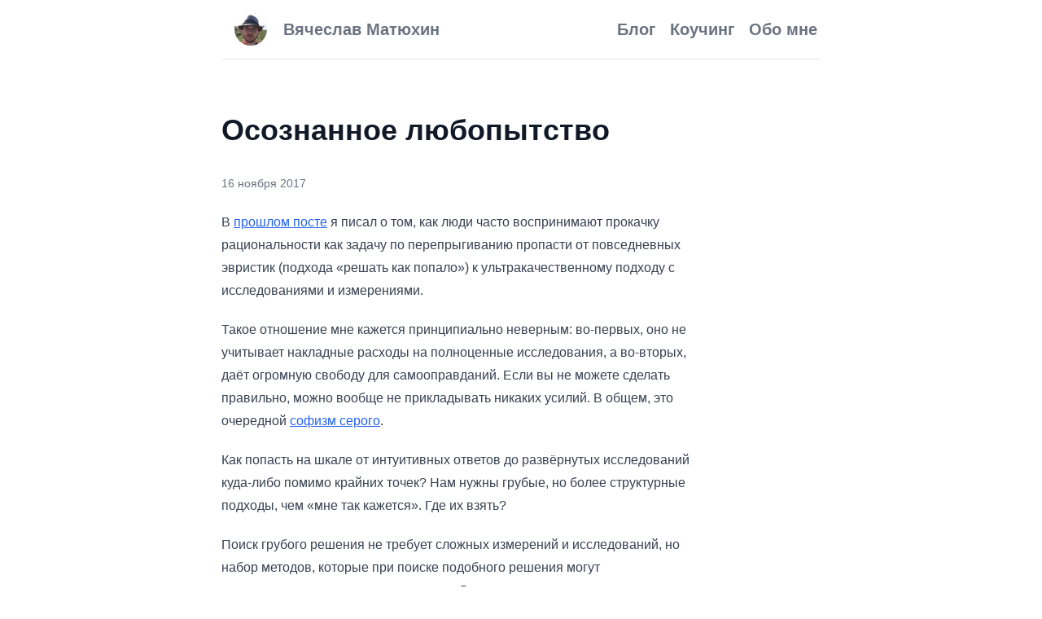

--- FILE ---
content_type: text/html; charset=utf-8
request_url: https://berekuk.ru/blog/intentional-curiosity
body_size: 8818
content:
<!DOCTYPE html><html><head><script async="" src="https://www.googletagmanager.com/gtag/js?id=UA-35747472-4"></script><script>
            window.dataLayer = window.dataLayer || [];
            function gtag(){dataLayer.push(arguments);}
            gtag('js', new Date());
            gtag('config', 'UA-35747472-4', {
              page_path: window.location.pathname,
            });
          </script><meta charSet="utf-8"/><title>Осознанное любопытство | Вячеслав Матюхин</title><meta name="description" content="Вячеслав Матюхин. Прикладная рациональность: блог, коучинг, движение lesswrong.ru."/><meta name="keywords" content="lesswrong, рациональность, кочерга, коучинг"/><meta name="viewport" content="initial-scale=1.0, width=device-width"/><link rel="alternate" type="application/rss+xml" title="RSS" href="/rss.xml"/><link rel="manifest" href="/manifest.json"/><meta name="next-head-count" content="7"/><link rel="preload" href="/_next/static/css/8a82787d6b1abed55bbe.css" as="style"/><link rel="stylesheet" href="/_next/static/css/8a82787d6b1abed55bbe.css" data-n-g=""/><noscript data-n-css=""></noscript><link rel="preload" href="/_next/static/chunks/webpack-189c53927ffd3caf09c3.js" as="script"/><link rel="preload" href="/_next/static/chunks/framework-0441fae7fd130f37dee1.js" as="script"/><link rel="preload" href="/_next/static/chunks/main-ba3a04b9a192180bcfbd.js" as="script"/><link rel="preload" href="/_next/static/chunks/pages/_app-e309154fac720368d3a7.js" as="script"/><link rel="preload" href="/_next/static/chunks/247-2bf01432ffe413d737f9.js" as="script"/><link rel="preload" href="/_next/static/chunks/251-73452c7d624dea7e677a.js" as="script"/><link rel="preload" href="/_next/static/chunks/pages/blog/%5Bslug%5D-88ea5600bccb4a988f87.js" as="script"/></head><body><div id="__next"><div><div class="px-4 max-w-screen-md mx-auto"><header class="flex flex-col max-w-3xl"><div class="flex items-center justify-between"><div class="flex items-center"><a class="block m-4" style="line-height:0" href="/"><div style="overflow:hidden;box-sizing:border-box;display:inline-block;position:relative;width:40px;height:40px"><noscript><img alt="аватарка" srcSet="/_next/image?url=%2Fimages%2Favatar-2013.png&amp;w=48&amp;q=75 1x, /_next/image?url=%2Fimages%2Favatar-2013.png&amp;w=96&amp;q=75 2x" src="/images/avatar-2013.png" decoding="async" style="position:absolute;top:0;left:0;bottom:0;right:0;box-sizing:border-box;padding:0;border:none;margin:auto;display:block;width:0;height:0;min-width:100%;max-width:100%;min-height:100%;max-height:100%" class="rounded-full"/></noscript><img alt="аватарка" src="[data-uri]" decoding="async" class="rounded-full" style="position:absolute;top:0;left:0;bottom:0;right:0;box-sizing:border-box;padding:0;border:none;margin:auto;display:block;width:0;height:0;min-width:100%;max-width:100%;min-height:100%;max-height:100%"/></div></a><a class="block px-1 py-1 text-xs sm:text-xl text-gray-500 font-bold hover:text-black no-underline" href="/">Вячеслав Матюхин</a></div><ul class="flex space-x-2.5"><li><a class="block px-1 py-1 text-xs sm:text-xl text-gray-500 font-bold hover:text-black no-underline" href="/blog">Блог</a></li><li><a class="block px-1 py-1 text-xs sm:text-xl text-gray-500 font-bold hover:text-black no-underline" href="/coaching">Коучинг</a></li><li><a class="block px-1 py-1 text-xs sm:text-xl text-gray-500 font-bold hover:text-black no-underline" href="/about">Обо мне</a></li></ul></div><hr class="h-1 border-gray-200"/></header><div class="py-16"><article class="prose prose-blue"><h1 class="text-xl">Осознанное любопытство</h1><div class="mb-2"><time class="text-gray-500 text-sm" dateTime="2017-11-16">16 ноября 2017</time></div><div><p>В <a href="https://blog.berekuk.ru/2017/11/08/true-scientific-method/">прошлом посте</a> я писал о том, как люди часто воспринимают прокачку рациональности как задачу по перепрыгиванию пропасти от повседневных эвристик (подхода «решать как попало») к ультракачественному подходу с исследованиями и измерениями.</p>
<p>Такое отношение мне кажется принципиально неверным: во-первых, оно не учитывает накладные расходы на полноценные исследования, а во-вторых, даёт огромную свободу для самооправданий. Если вы не можете сделать правильно, можно вообще не прикладывать никаких усилий. В общем, это очередной <a href="https://lesswrong.ru/w/%D0%A1%D0%BE%D1%84%D0%B8%D0%B7%D0%BC_%D1%81%D0%B5%D1%80%D0%BE%D0%B3%D0%BE">софизм серого</a>.</p>
<p>Как попасть на шкале от интуитивных ответов до развёрнутых исследований куда-либо помимо крайних точек? Нам нужны грубые, но более структурные подходы, чем «мне так кажется». Где их взять?</p>
<p>Поиск грубого решения не требует сложных измерений и исследований, но набор методов, которые при поиске подобного решения могут использоваться, совсем не компактен. Даже перечислить отдельные этапы поиска непросто: в зависимости от ситуации бывает необходимо собрать данные, выбрать стратегию сбора данных, извлечь данные из памяти, категоризировать данные, сформулировать гипотезы, перебрать гипотезы и отсортировать по правдоподобности, прикинуть доступные свидетельства, выбрать стратегию сбора данных, прикинуть свидетельства в пользу альтернативных гипотез...</p>
<p>В общем, до методов конструирования приближённых решений мы доберёмся позже, а сегодня хочу написать о том, как вообще <em>заметить</em>, что решение может существовать. Другими словами, о любопытстве.</p>
<p>Что я имею в виду под любопытством? Когнитивный процесс, который толкает вас к тому, чтобы:</p>
<ul>
<li>
<p>Заметить, что вы не можете представить себе растение «перловка», задаться вопросом «а из чего, собственно, делается перловка?», подумать и загуглить (а манка? а кускус?).</p>
</li>
<li>
<p>Сидя на берегу Волги и наблюдая за кораблями, волны от которых доходят до берега, заметить, что, оценив на глаз скорость волны и вооружившись секундомером, вы можете измерить ширину реки.</p>
</li>
<li>
<p>Услышав, что кто-то смог предсказать результат броска шестигранного кубика в 25 случаях из 100, посчитать, насколько это маловероятное событие.</p>
</li>
</ul>
<p>(Все три примера — из моего опыта за последние полгода. Жалею, что ширину Волги описанным методом я так и не померил, моё любопытство застряло на вопросе «какова скорость волны?»).</p>
<p><strong>Любопытство — это намерение выяснить подробности.</strong> Необходимое и достаточное условие для того, чтобы начать искать приближённое решение.</p>
<p>Без готовности проявлять любопытство вы остановитесь либо на самых простых эвристиках («какова ширина Волги? ну... можно загуглить...»), либо на мутном ощущении «я не знаю, это слишком сложно». При отсутствии любопытства вам хочется перевести внимание на что-то другое, а непонятный вопрос обойти и отложить на неопределённый срок.</p>
<p>Что люди делают, когда не проявляют любопытство?</p>
<p><strong>1) Люди говорят «я не знаю»</strong>. Даже если эти слова не сказаны вслух и не подуманы, стоящее за ними когнитивное состояние тянет вас от выбранной темы.</p>
<ul>
<li>
<p>«Надо бы научиться программировать, но непонятно, с чего начать. Не знаю, с чего начать. Ладно, когда-нибудь потом.»</p>
</li>
<li>
<p>«Хочу, чтобы мне подняли зарплату. Но если я поговорю с начальником об этом, не знаю, согласится ли он, как вообще отреагирует, и не будет ли для меня негативных последствий. Эх.»</p>
</li>
<li>
<p>«Не поменять ли дома все лампочки на энергосберегающие? Может, это будет выгодно? Не знаю, надо считать.»</p>
</li>
</ul>
<p><strong>2) Люди говорят «не хочу», имея в виду «не знаю и не хочу думать»</strong>, а не «мне это не интересно».
Технически, конечно, это корректно, интерес как эмоцию человек в этот момент не испытывает, а испытывает нежелание думать. Но у этой эмоции есть вполне конкретная причина (разрешение неопределённости требует когнитивной нагрузки), и эта причина может быть неверна. Человек может переоценивать необходимое количество когнитивных усилий и недооценивать полезность — люди ошибаются в моделировании себя и своих способностей так же, как ошибаются во всём остальном.</p>
<p><strong>3) Люди отступают в поисках абстрактных решений</strong>, которые не помогают с учётом существующих ограничений — всё то, о чём я писал в прошлом посте.</p>
<p><strong>4) И, наконец, люди довольствуются простыми эвристиками</strong>. Эти эвристики могут недотягивать до оптимальной по грубости/полезности модели, а иногда и вообще давать заведомо ошибочный ответ.</p>
<p>(Знаете ли вы, что 2/3 восьмиклассников способны «решить» задачу «В стаде 125 овец и 5 собак. Сколько лет пастуху?»? И что люди способны обосновать свой ответ в <a href="https://ru.wikipedia.org/wiki/%D0%97%D0%B0%D0%B4%D0%B0%D1%87%D0%B0_%D0%B2%D1%8B%D0%B1%D0%BE%D1%80%D0%B0_%D0%A3%D1%8D%D0%B9%D1%81%D0%BE%D0%BD%D0%B0">задаче выбора Уэйсона</a> одинаково убеждённо, независимо от того, верный он или неверный?)</p>
<p>Последний пункт — о том, что Кит Станович называет «<a href="http://lesswrong.com/lw/2ey/a_taxonomy_of_bias_the_cognitive_miser/">serial associative cognition</a>», «последовательным ассоциативным мышлением». В этом режиме вы можете породить правдоподобно звучащую цепочку рассуждений, но эти рассуждения вполне могут оказаться насквозь дырявыми. Способность людей порождать последовательность слов не гарантирует качественность порождаемых слов. Отсутствие пауз в рассуждении на новую тему можно даже считать свидетельством того, что человек <a href="https://lesswrong.ru/w/%D0%9D%D0%B5_%D1%81%D0%BF%D0%B5%D1%88%D0%B8%D1%82%D0%B5_%D0%BF%D1%80%D0%B5%D0%B4%D0%BB%D0%B0%D0%B3%D0%B0%D1%82%D1%8C_%D1%80%D0%B5%D1%88%D0%B5%D0%BD%D0%B8%D1%8F">не проявил достаточно любопытства</a>.</p>
<p>Как начать проявлять любопытство? В первую очередь — научиться <a href="https://agentyduck.blogspot.ru/2014/09/what-its-like-to-notice-things.html">замечать</a>, что вы не проявляете любопытство в ситуации, где оно бы пригодилось. Научиться посредством практики и наблюдений за собой.</p>
<p>Я ожидаю, что описанные примеры проявления и непроявления любопытства всем так или иначе знакомы. Но ещё я ожидаю, что большинство читателей не практиковали навык замечания непроявления любопытства в достаточных количествах.</p>
<p>Так что самое время объяснить, как можно практиковать подобные навыки:</p>
<ol>
<li>
<p>Включите понятия любопытства и нелюбопытства в свой внутренний язык, хотя бы на время. Поприкладывайте их к разным повседневным ситуациям, понаблюдайте за результатами, оцените, каким значением по шкале любопытства отзывается ваш мозг на ту или иную тему.</p>
</li>
<li>
<p>Обдумайте сценарии непроявления любопытства, представьте, как вы себя ощущаете, когда реагируете каждым из перечисленных режимов. Знание, как когнитивный режим ощущается изнутри, позволит вам распознать его в будущем.</p>
</li>
<li>
<p>Попробуйте отрегулировать количество проявляемого любопытства, задавая себе вопросы. Что именно я знаю? Чего я не знаю? Что я могу предположить? Как мне узнать больше? Я часто перебираю возможные вопросы наугад, пока не наткнусь на тот, который меня зацепит, вызовет чувство интереса и позволит начать вгрызаться в задачу.</p>
</li>
</ol>
<p>(Важно: я не предлагаю увеличить количество проявляемого любопытства <em>всем</em> читателям во <em>всех ситуациях</em>! Помните про <a href="http://slatestarcodex.com/2014/03/24/should-you-reverse-any-advice-you-hear/">закон равного и противоположного совета</a>. В каком-нибудь из следующих постов я расскажу подробнее про баланс созерцательного и реализационного настроя, про важность умения переключаться между разными когнитивными режимами и выбирать, какой когнитивный режим вам нужен для решения текущих задач. А пока убедитесь, что вы можете локализовать чувство любопытства, распознать его отсутствие и активировать его при необходимости.)</p>
<p>Как и многие «рациональные» техники, умение смещаться по шкале любопытства — это не какой-то отдельный «особый навык рационалиста», это процесс, который присутствует так или иначе у всех, по многу раз в день. Наиболее интересным мне тут кажется не то, что люди проявляют разное количество любопытства, и даже не то, что люди умеют сознательным усилием его активировать, а вопросы более высокого уровня:</p>
<ol>
<li>
<p>В каких ситуациях вы не проявляете любопытство, а следовало бы?</p>
</li>
<li>
<p>Что будет, если вы попробуете проявлять любопытство ко всему подряд? Сделает ли это вашу жизнь лучше? Поможет ли это вам принимать более разумные решения? Сделает ли это вашу жизнь <em>интереснее</em>?</p>
</li>
<li>
<p>Как подтолкнуть других к проявлению любопытства?</p>
</li>
<li>
<p>Как заметить, что вам надо <em>перестать</em> проявлять любопытство к чему-то?</p>
</li>
<li>
<p>...Можете ли вы придумать другие вопросы для этого списка?</p>
</li>
</ol>
<p>Попробуйте проявить любопытство к этим вопросам сами :) Не останавливайтесь на «не знаю» и на первом ответе, который вам придёт в голову.</p>
</div></article><footer class="text-sm"><hr/><div class="mt-4 flex justify-between"><a href="/blog/true-scientific-method">← <!-- -->Настоящий научный подход</a><a href="/blog/nothing-is-real">Ничего не существует<!-- --> →</a></div></footer><div shortname="berekuk" config="[object Object]" id="disqus_thread"></div></div></div></div></div><script id="__NEXT_DATA__" type="application/json">{"props":{"pageProps":{"html":"\u003cp\u003eВ \u003ca href=\"https://blog.berekuk.ru/2017/11/08/true-scientific-method/\"\u003eпрошлом посте\u003c/a\u003e я писал о том, как люди часто воспринимают прокачку рациональности как задачу по перепрыгиванию пропасти от повседневных эвристик (подхода «решать как попало») к ультракачественному подходу с исследованиями и измерениями.\u003c/p\u003e\n\u003cp\u003eТакое отношение мне кажется принципиально неверным: во-первых, оно не учитывает накладные расходы на полноценные исследования, а во-вторых, даёт огромную свободу для самооправданий. Если вы не можете сделать правильно, можно вообще не прикладывать никаких усилий. В общем, это очередной \u003ca href=\"https://lesswrong.ru/w/%D0%A1%D0%BE%D1%84%D0%B8%D0%B7%D0%BC_%D1%81%D0%B5%D1%80%D0%BE%D0%B3%D0%BE\"\u003eсофизм серого\u003c/a\u003e.\u003c/p\u003e\n\u003cp\u003eКак попасть на шкале от интуитивных ответов до развёрнутых исследований куда-либо помимо крайних точек? Нам нужны грубые, но более структурные подходы, чем «мне так кажется». Где их взять?\u003c/p\u003e\n\u003cp\u003eПоиск грубого решения не требует сложных измерений и исследований, но набор методов, которые при поиске подобного решения могут использоваться, совсем не компактен. Даже перечислить отдельные этапы поиска непросто: в зависимости от ситуации бывает необходимо собрать данные, выбрать стратегию сбора данных, извлечь данные из памяти, категоризировать данные, сформулировать гипотезы, перебрать гипотезы и отсортировать по правдоподобности, прикинуть доступные свидетельства, выбрать стратегию сбора данных, прикинуть свидетельства в пользу альтернативных гипотез...\u003c/p\u003e\n\u003cp\u003eВ общем, до методов конструирования приближённых решений мы доберёмся позже, а сегодня хочу написать о том, как вообще \u003cem\u003eзаметить\u003c/em\u003e, что решение может существовать. Другими словами, о любопытстве.\u003c/p\u003e\n\u003cp\u003eЧто я имею в виду под любопытством? Когнитивный процесс, который толкает вас к тому, чтобы:\u003c/p\u003e\n\u003cul\u003e\n\u003cli\u003e\n\u003cp\u003eЗаметить, что вы не можете представить себе растение «перловка», задаться вопросом «а из чего, собственно, делается перловка?», подумать и загуглить (а манка? а кускус?).\u003c/p\u003e\n\u003c/li\u003e\n\u003cli\u003e\n\u003cp\u003eСидя на берегу Волги и наблюдая за кораблями, волны от которых доходят до берега, заметить, что, оценив на глаз скорость волны и вооружившись секундомером, вы можете измерить ширину реки.\u003c/p\u003e\n\u003c/li\u003e\n\u003cli\u003e\n\u003cp\u003eУслышав, что кто-то смог предсказать результат броска шестигранного кубика в 25 случаях из 100, посчитать, насколько это маловероятное событие.\u003c/p\u003e\n\u003c/li\u003e\n\u003c/ul\u003e\n\u003cp\u003e(Все три примера — из моего опыта за последние полгода. Жалею, что ширину Волги описанным методом я так и не померил, моё любопытство застряло на вопросе «какова скорость волны?»).\u003c/p\u003e\n\u003cp\u003e\u003cstrong\u003eЛюбопытство — это намерение выяснить подробности.\u003c/strong\u003e Необходимое и достаточное условие для того, чтобы начать искать приближённое решение.\u003c/p\u003e\n\u003cp\u003eБез готовности проявлять любопытство вы остановитесь либо на самых простых эвристиках («какова ширина Волги? ну... можно загуглить...»), либо на мутном ощущении «я не знаю, это слишком сложно». При отсутствии любопытства вам хочется перевести внимание на что-то другое, а непонятный вопрос обойти и отложить на неопределённый срок.\u003c/p\u003e\n\u003cp\u003eЧто люди делают, когда не проявляют любопытство?\u003c/p\u003e\n\u003cp\u003e\u003cstrong\u003e1) Люди говорят «я не знаю»\u003c/strong\u003e. Даже если эти слова не сказаны вслух и не подуманы, стоящее за ними когнитивное состояние тянет вас от выбранной темы.\u003c/p\u003e\n\u003cul\u003e\n\u003cli\u003e\n\u003cp\u003e«Надо бы научиться программировать, но непонятно, с чего начать. Не знаю, с чего начать. Ладно, когда-нибудь потом.»\u003c/p\u003e\n\u003c/li\u003e\n\u003cli\u003e\n\u003cp\u003e«Хочу, чтобы мне подняли зарплату. Но если я поговорю с начальником об этом, не знаю, согласится ли он, как вообще отреагирует, и не будет ли для меня негативных последствий. Эх.»\u003c/p\u003e\n\u003c/li\u003e\n\u003cli\u003e\n\u003cp\u003e«Не поменять ли дома все лампочки на энергосберегающие? Может, это будет выгодно? Не знаю, надо считать.»\u003c/p\u003e\n\u003c/li\u003e\n\u003c/ul\u003e\n\u003cp\u003e\u003cstrong\u003e2) Люди говорят «не хочу», имея в виду «не знаю и не хочу думать»\u003c/strong\u003e, а не «мне это не интересно».\nТехнически, конечно, это корректно, интерес как эмоцию человек в этот момент не испытывает, а испытывает нежелание думать. Но у этой эмоции есть вполне конкретная причина (разрешение неопределённости требует когнитивной нагрузки), и эта причина может быть неверна. Человек может переоценивать необходимое количество когнитивных усилий и недооценивать полезность — люди ошибаются в моделировании себя и своих способностей так же, как ошибаются во всём остальном.\u003c/p\u003e\n\u003cp\u003e\u003cstrong\u003e3) Люди отступают в поисках абстрактных решений\u003c/strong\u003e, которые не помогают с учётом существующих ограничений — всё то, о чём я писал в прошлом посте.\u003c/p\u003e\n\u003cp\u003e\u003cstrong\u003e4) И, наконец, люди довольствуются простыми эвристиками\u003c/strong\u003e. Эти эвристики могут недотягивать до оптимальной по грубости/полезности модели, а иногда и вообще давать заведомо ошибочный ответ.\u003c/p\u003e\n\u003cp\u003e(Знаете ли вы, что 2/3 восьмиклассников способны «решить» задачу «В стаде 125 овец и 5 собак. Сколько лет пастуху?»? И что люди способны обосновать свой ответ в \u003ca href=\"https://ru.wikipedia.org/wiki/%D0%97%D0%B0%D0%B4%D0%B0%D1%87%D0%B0_%D0%B2%D1%8B%D0%B1%D0%BE%D1%80%D0%B0_%D0%A3%D1%8D%D0%B9%D1%81%D0%BE%D0%BD%D0%B0\"\u003eзадаче выбора Уэйсона\u003c/a\u003e одинаково убеждённо, независимо от того, верный он или неверный?)\u003c/p\u003e\n\u003cp\u003eПоследний пункт — о том, что Кит Станович называет «\u003ca href=\"http://lesswrong.com/lw/2ey/a_taxonomy_of_bias_the_cognitive_miser/\"\u003eserial associative cognition\u003c/a\u003e», «последовательным ассоциативным мышлением». В этом режиме вы можете породить правдоподобно звучащую цепочку рассуждений, но эти рассуждения вполне могут оказаться насквозь дырявыми. Способность людей порождать последовательность слов не гарантирует качественность порождаемых слов. Отсутствие пауз в рассуждении на новую тему можно даже считать свидетельством того, что человек \u003ca href=\"https://lesswrong.ru/w/%D0%9D%D0%B5_%D1%81%D0%BF%D0%B5%D1%88%D0%B8%D1%82%D0%B5_%D0%BF%D1%80%D0%B5%D0%B4%D0%BB%D0%B0%D0%B3%D0%B0%D1%82%D1%8C_%D1%80%D0%B5%D1%88%D0%B5%D0%BD%D0%B8%D1%8F\"\u003eне проявил достаточно любопытства\u003c/a\u003e.\u003c/p\u003e\n\u003cp\u003eКак начать проявлять любопытство? В первую очередь — научиться \u003ca href=\"https://agentyduck.blogspot.ru/2014/09/what-its-like-to-notice-things.html\"\u003eзамечать\u003c/a\u003e, что вы не проявляете любопытство в ситуации, где оно бы пригодилось. Научиться посредством практики и наблюдений за собой.\u003c/p\u003e\n\u003cp\u003eЯ ожидаю, что описанные примеры проявления и непроявления любопытства всем так или иначе знакомы. Но ещё я ожидаю, что большинство читателей не практиковали навык замечания непроявления любопытства в достаточных количествах.\u003c/p\u003e\n\u003cp\u003eТак что самое время объяснить, как можно практиковать подобные навыки:\u003c/p\u003e\n\u003col\u003e\n\u003cli\u003e\n\u003cp\u003eВключите понятия любопытства и нелюбопытства в свой внутренний язык, хотя бы на время. Поприкладывайте их к разным повседневным ситуациям, понаблюдайте за результатами, оцените, каким значением по шкале любопытства отзывается ваш мозг на ту или иную тему.\u003c/p\u003e\n\u003c/li\u003e\n\u003cli\u003e\n\u003cp\u003eОбдумайте сценарии непроявления любопытства, представьте, как вы себя ощущаете, когда реагируете каждым из перечисленных режимов. Знание, как когнитивный режим ощущается изнутри, позволит вам распознать его в будущем.\u003c/p\u003e\n\u003c/li\u003e\n\u003cli\u003e\n\u003cp\u003eПопробуйте отрегулировать количество проявляемого любопытства, задавая себе вопросы. Что именно я знаю? Чего я не знаю? Что я могу предположить? Как мне узнать больше? Я часто перебираю возможные вопросы наугад, пока не наткнусь на тот, который меня зацепит, вызовет чувство интереса и позволит начать вгрызаться в задачу.\u003c/p\u003e\n\u003c/li\u003e\n\u003c/ol\u003e\n\u003cp\u003e(Важно: я не предлагаю увеличить количество проявляемого любопытства \u003cem\u003eвсем\u003c/em\u003e читателям во \u003cem\u003eвсех ситуациях\u003c/em\u003e! Помните про \u003ca href=\"http://slatestarcodex.com/2014/03/24/should-you-reverse-any-advice-you-hear/\"\u003eзакон равного и противоположного совета\u003c/a\u003e. В каком-нибудь из следующих постов я расскажу подробнее про баланс созерцательного и реализационного настроя, про важность умения переключаться между разными когнитивными режимами и выбирать, какой когнитивный режим вам нужен для решения текущих задач. А пока убедитесь, что вы можете локализовать чувство любопытства, распознать его отсутствие и активировать его при необходимости.)\u003c/p\u003e\n\u003cp\u003eКак и многие «рациональные» техники, умение смещаться по шкале любопытства — это не какой-то отдельный «особый навык рационалиста», это процесс, который присутствует так или иначе у всех, по многу раз в день. Наиболее интересным мне тут кажется не то, что люди проявляют разное количество любопытства, и даже не то, что люди умеют сознательным усилием его активировать, а вопросы более высокого уровня:\u003c/p\u003e\n\u003col\u003e\n\u003cli\u003e\n\u003cp\u003eВ каких ситуациях вы не проявляете любопытство, а следовало бы?\u003c/p\u003e\n\u003c/li\u003e\n\u003cli\u003e\n\u003cp\u003eЧто будет, если вы попробуете проявлять любопытство ко всему подряд? Сделает ли это вашу жизнь лучше? Поможет ли это вам принимать более разумные решения? Сделает ли это вашу жизнь \u003cem\u003eинтереснее\u003c/em\u003e?\u003c/p\u003e\n\u003c/li\u003e\n\u003cli\u003e\n\u003cp\u003eКак подтолкнуть других к проявлению любопытства?\u003c/p\u003e\n\u003c/li\u003e\n\u003cli\u003e\n\u003cp\u003eКак заметить, что вам надо \u003cem\u003eперестать\u003c/em\u003e проявлять любопытство к чему-то?\u003c/p\u003e\n\u003c/li\u003e\n\u003cli\u003e\n\u003cp\u003e...Можете ли вы придумать другие вопросы для этого списка?\u003c/p\u003e\n\u003c/li\u003e\n\u003c/ol\u003e\n\u003cp\u003eПопробуйте проявить любопытство к этим вопросам сами :) Не останавливайтесь на «не знаю» и на первом ответе, который вам придёт в голову.\u003c/p\u003e\n","title":"Осознанное любопытство","date":"2017-11-16","slug":"intentional-curiosity","context":{"prev":{"link":"/blog/true-scientific-method","slug":"true-scientific-method","excerpt":"Если этот текст попал в запланированную аудиторию, то вас скорее всего не нужно убеждать, что научные исследования и создаваемые с их помощью технологии — это крутой мощный инструмент и вообще наше всё, причина существования цивилизации в том виде,...","title":"Настоящий научный подход","date":"2017-11-08"},"next":{"link":"/blog/nothing-is-real","slug":"nothing-is-real","excerpt":"Эпистемический статус: нет ничего нового для опытных участников LessWrong или людей, ориентирующихся в базовой философии. Этот текст разжёвывает базовую ошибку интерпретации идеи «карта не равна территории» людям, которые поняли эту идею, но ещё не...","title":"Ничего не существует","date":"2018-05-08"}}},"__N_SSG":true},"page":"/blog/[slug]","query":{"slug":"intentional-curiosity"},"buildId":"9Tkl9DrjgGsFeaTAtiBfK","isFallback":false,"gsp":true}</script><script nomodule="" src="/_next/static/chunks/polyfills-eef578260fd80f8fff94.js"></script><script src="/_next/static/chunks/webpack-189c53927ffd3caf09c3.js" async=""></script><script src="/_next/static/chunks/framework-0441fae7fd130f37dee1.js" async=""></script><script src="/_next/static/chunks/main-ba3a04b9a192180bcfbd.js" async=""></script><script src="/_next/static/chunks/pages/_app-e309154fac720368d3a7.js" async=""></script><script src="/_next/static/chunks/247-2bf01432ffe413d737f9.js" async=""></script><script src="/_next/static/chunks/251-73452c7d624dea7e677a.js" async=""></script><script src="/_next/static/chunks/pages/blog/%5Bslug%5D-88ea5600bccb4a988f87.js" async=""></script><script src="/_next/static/9Tkl9DrjgGsFeaTAtiBfK/_buildManifest.js" async=""></script><script src="/_next/static/9Tkl9DrjgGsFeaTAtiBfK/_ssgManifest.js" async=""></script></body></html>

--- FILE ---
content_type: application/javascript; charset=utf-8
request_url: https://berekuk.ru/_next/static/chunks/pages/%5B%5B...slug%5D%5D-5261bfa0475a00b87bf4.js
body_size: 639
content:
(self.webpackChunk_N_E=self.webpackChunk_N_E||[]).push([[120],{2344:function(e,t,n){"use strict";n.d(t,{Z:function(){return h}});var s=n(5893),i=n(9008),r=n(5675),l=n(1664),a=function(e){var t=e.href,n=e.children;return(0,s.jsx)(l.default,{href:t,passHref:!0,children:(0,s.jsx)("a",{className:"block px-1 py-1 text-xs sm:text-xl text-gray-500 font-bold hover:text-black no-underline",children:n})})},c=function(){return(0,s.jsx)("ul",{className:"flex space-x-2.5",children:[{title:"\u0411\u043b\u043e\u0433",link:"/blog"},{title:"\u041a\u043e\u0443\u0447\u0438\u043d\u0433",link:"/coaching"},{title:"\u041e\u0431\u043e \u043c\u043d\u0435",link:"/about"}].map((function(e){return(0,s.jsx)("li",{children:(0,s.jsx)(a,{href:e.link,children:e.title})},e.link)}))})},d=function(){return(0,s.jsx)(l.default,{href:"/",passHref:!0,children:(0,s.jsx)("a",{className:"block m-4",style:{lineHeight:0},children:(0,s.jsx)(r.default,{src:"/images/avatar-2013.png",alt:"\u0430\u0432\u0430\u0442\u0430\u0440\u043a\u0430",width:"40",height:"40",layout:"fixed",className:"rounded-full"})})})},x=function(){return(0,s.jsxs)("header",{className:"flex flex-col max-w-3xl",children:[(0,s.jsxs)("div",{className:"flex items-center justify-between",children:[(0,s.jsxs)("div",{className:"flex items-center",children:[(0,s.jsx)(d,{}),(0,s.jsx)(a,{href:"/",children:"\u0412\u044f\u0447\u0435\u0441\u043b\u0430\u0432 \u041c\u0430\u0442\u044e\u0445\u0438\u043d"})]}),(0,s.jsx)(c,{})]}),(0,s.jsx)("hr",{className:"h-1 border-gray-200"})]})},u=n(1134),h=function(e){var t=e.children,n=e.title,r=e.header,l=void 0===r||r,a=u.v.siteMetadata;return(0,s.jsxs)("div",{children:[(0,s.jsxs)(i.default,{children:[(0,s.jsx)("title",{children:n||u.v.siteMetadata.title}),(0,s.jsx)("meta",{name:"description",content:a.description}),(0,s.jsx)("meta",{name:"keywords",content:a.keywords}),(0,s.jsx)("meta",{name:"viewport",content:"initial-scale=1.0, width=device-width"}),(0,s.jsx)("link",{rel:"alternate",type:"application/rss+xml",title:"RSS",href:"/rss.xml"}),(0,s.jsx)("link",{rel:"manifest",href:"/manifest.json"})]}),(0,s.jsxs)("div",{className:"px-4 max-w-screen-md mx-auto",children:[l&&(0,s.jsx)(x,{}),(0,s.jsx)("div",{className:"py-16",children:t})]})]})}},4289:function(e,t,n){"use strict";n.r(t),n.d(t,{__N_SSG:function(){return r}});var s=n(5893),i=n(2344),r=!0;t.default=function(e){var t=e.html,n=e.title,r=e.header,l=void 0===r||r;return(0,s.jsx)(i.Z,{header:l,title:n,children:(0,s.jsx)("article",{className:"prose prose-blue",dangerouslySetInnerHTML:{__html:t}})})}},8150:function(e,t,n){(window.__NEXT_P=window.__NEXT_P||[]).push(["/[[...slug]]",function(){return n(4289)}])}},function(e){e.O(0,[247,774,888,179],(function(){return t=8150,e(e.s=t);var t}));var t=e.O();_N_E=t}]);

--- FILE ---
content_type: application/javascript; charset=utf-8
request_url: https://berekuk.ru/_next/static/chunks/pages/_app-e309154fac720368d3a7.js
body_size: 3004
content:
(self.webpackChunk_N_E=self.webpackChunk_N_E||[]).push([[888],{1134:function(e,t,r){"use strict";r.d(t,{v:function(){return c}});var n=r(6470),o=r.n(n),i=r(4155),c={siteMetadata:{title:"\u0412\u044f\u0447\u0435\u0441\u043b\u0430\u0432 \u041c\u0430\u0442\u044e\u0445\u0438\u043d",siteUrl:"https://berekuk.ru",description:"\u0412\u044f\u0447\u0435\u0441\u043b\u0430\u0432 \u041c\u0430\u0442\u044e\u0445\u0438\u043d. \u041f\u0440\u0438\u043a\u043b\u0430\u0434\u043d\u0430\u044f \u0440\u0430\u0446\u0438\u043e\u043d\u0430\u043b\u044c\u043d\u043e\u0441\u0442\u044c: \u0431\u043b\u043e\u0433, \u043a\u043e\u0443\u0447\u0438\u043d\u0433, \u0434\u0432\u0438\u0436\u0435\u043d\u0438\u0435 lesswrong.ru.",keywords:"lesswrong, \u0440\u0430\u0446\u0438\u043e\u043d\u0430\u043b\u044c\u043d\u043e\u0441\u0442\u044c, \u043a\u043e\u0447\u0435\u0440\u0433\u0430, \u043a\u043e\u0443\u0447\u0438\u043d\u0433"},markdownRoot:o().join(i.cwd(),"src/markdown"),googleAnalyticsId:"UA-35747472-4"}},2930:function(e,t,r){"use strict";function n(e,t,r){return t in e?Object.defineProperty(e,t,{value:r,enumerable:!0,configurable:!0,writable:!0}):e[t]=r,e}r.r(t),r.d(t,{default:function(){return l}});var o=r(5893),i=(r(2669),r(1163)),c=r(7294),u=r(1134);function a(e,t){var r=Object.keys(e);if(Object.getOwnPropertySymbols){var n=Object.getOwnPropertySymbols(e);t&&(n=n.filter((function(t){return Object.getOwnPropertyDescriptor(e,t).enumerable}))),r.push.apply(r,n)}return r}function l(e){var t=e.Component,r=e.pageProps,l=(0,i.useRouter)();return(0,c.useEffect)((function(){var e=function(e){!function(e){var t;window&&window.gtag&&(null===(t=window)||void 0===t||t.gtag("config",u.v.googleAnalyticsId,{page_path:e}))}(e)};return l.events.on("routeChangeComplete",e),function(){l.events.off("routeChangeComplete",e)}}),[l.events]),(0,o.jsx)(t,function(e){for(var t=1;t<arguments.length;t++){var r=null!=arguments[t]?arguments[t]:{};t%2?a(Object(r),!0).forEach((function(t){n(e,t,r[t])})):Object.getOwnPropertyDescriptors?Object.defineProperties(e,Object.getOwnPropertyDescriptors(r)):a(Object(r)).forEach((function(t){Object.defineProperty(e,t,Object.getOwnPropertyDescriptor(r,t))}))}return e}({},r))}},6363:function(e,t,r){(window.__NEXT_P=window.__NEXT_P||[]).push(["/_app",function(){return r(2930)}])},2669:function(){},1163:function(e,t,r){e.exports=r(2441)},6470:function(e,t,r){"use strict";var n=r(4155);function o(e){if("string"!==typeof e)throw new TypeError("Path must be a string. Received "+JSON.stringify(e))}function i(e,t){for(var r,n="",o=0,i=-1,c=0,u=0;u<=e.length;++u){if(u<e.length)r=e.charCodeAt(u);else{if(47===r)break;r=47}if(47===r){if(i===u-1||1===c);else if(i!==u-1&&2===c){if(n.length<2||2!==o||46!==n.charCodeAt(n.length-1)||46!==n.charCodeAt(n.length-2))if(n.length>2){var a=n.lastIndexOf("/");if(a!==n.length-1){-1===a?(n="",o=0):o=(n=n.slice(0,a)).length-1-n.lastIndexOf("/"),i=u,c=0;continue}}else if(2===n.length||1===n.length){n="",o=0,i=u,c=0;continue}t&&(n.length>0?n+="/..":n="..",o=2)}else n.length>0?n+="/"+e.slice(i+1,u):n=e.slice(i+1,u),o=u-i-1;i=u,c=0}else 46===r&&-1!==c?++c:c=-1}return n}var c={resolve:function(){for(var e,t="",r=!1,c=arguments.length-1;c>=-1&&!r;c--){var u;c>=0?u=arguments[c]:(void 0===e&&(e=n.cwd()),u=e),o(u),0!==u.length&&(t=u+"/"+t,r=47===u.charCodeAt(0))}return t=i(t,!r),r?t.length>0?"/"+t:"/":t.length>0?t:"."},normalize:function(e){if(o(e),0===e.length)return".";var t=47===e.charCodeAt(0),r=47===e.charCodeAt(e.length-1);return 0!==(e=i(e,!t)).length||t||(e="."),e.length>0&&r&&(e+="/"),t?"/"+e:e},isAbsolute:function(e){return o(e),e.length>0&&47===e.charCodeAt(0)},join:function(){if(0===arguments.length)return".";for(var e,t=0;t<arguments.length;++t){var r=arguments[t];o(r),r.length>0&&(void 0===e?e=r:e+="/"+r)}return void 0===e?".":c.normalize(e)},relative:function(e,t){if(o(e),o(t),e===t)return"";if((e=c.resolve(e))===(t=c.resolve(t)))return"";for(var r=1;r<e.length&&47===e.charCodeAt(r);++r);for(var n=e.length,i=n-r,u=1;u<t.length&&47===t.charCodeAt(u);++u);for(var a=t.length-u,l=i<a?i:a,f=-1,s=0;s<=l;++s){if(s===l){if(a>l){if(47===t.charCodeAt(u+s))return t.slice(u+s+1);if(0===s)return t.slice(u+s)}else i>l&&(47===e.charCodeAt(r+s)?f=s:0===s&&(f=0));break}var h=e.charCodeAt(r+s);if(h!==t.charCodeAt(u+s))break;47===h&&(f=s)}var g="";for(s=r+f+1;s<=n;++s)s!==n&&47!==e.charCodeAt(s)||(0===g.length?g+="..":g+="/..");return g.length>0?g+t.slice(u+f):(u+=f,47===t.charCodeAt(u)&&++u,t.slice(u))},_makeLong:function(e){return e},dirname:function(e){if(o(e),0===e.length)return".";for(var t=e.charCodeAt(0),r=47===t,n=-1,i=!0,c=e.length-1;c>=1;--c)if(47===(t=e.charCodeAt(c))){if(!i){n=c;break}}else i=!1;return-1===n?r?"/":".":r&&1===n?"//":e.slice(0,n)},basename:function(e,t){if(void 0!==t&&"string"!==typeof t)throw new TypeError('"ext" argument must be a string');o(e);var r,n=0,i=-1,c=!0;if(void 0!==t&&t.length>0&&t.length<=e.length){if(t.length===e.length&&t===e)return"";var u=t.length-1,a=-1;for(r=e.length-1;r>=0;--r){var l=e.charCodeAt(r);if(47===l){if(!c){n=r+1;break}}else-1===a&&(c=!1,a=r+1),u>=0&&(l===t.charCodeAt(u)?-1===--u&&(i=r):(u=-1,i=a))}return n===i?i=a:-1===i&&(i=e.length),e.slice(n,i)}for(r=e.length-1;r>=0;--r)if(47===e.charCodeAt(r)){if(!c){n=r+1;break}}else-1===i&&(c=!1,i=r+1);return-1===i?"":e.slice(n,i)},extname:function(e){o(e);for(var t=-1,r=0,n=-1,i=!0,c=0,u=e.length-1;u>=0;--u){var a=e.charCodeAt(u);if(47!==a)-1===n&&(i=!1,n=u+1),46===a?-1===t?t=u:1!==c&&(c=1):-1!==t&&(c=-1);else if(!i){r=u+1;break}}return-1===t||-1===n||0===c||1===c&&t===n-1&&t===r+1?"":e.slice(t,n)},format:function(e){if(null===e||"object"!==typeof e)throw new TypeError('The "pathObject" argument must be of type Object. Received type '+typeof e);return function(e,t){var r=t.dir||t.root,n=t.base||(t.name||"")+(t.ext||"");return r?r===t.root?r+n:r+e+n:n}("/",e)},parse:function(e){o(e);var t={root:"",dir:"",base:"",ext:"",name:""};if(0===e.length)return t;var r,n=e.charCodeAt(0),i=47===n;i?(t.root="/",r=1):r=0;for(var c=-1,u=0,a=-1,l=!0,f=e.length-1,s=0;f>=r;--f)if(47!==(n=e.charCodeAt(f)))-1===a&&(l=!1,a=f+1),46===n?-1===c?c=f:1!==s&&(s=1):-1!==c&&(s=-1);else if(!l){u=f+1;break}return-1===c||-1===a||0===s||1===s&&c===a-1&&c===u+1?-1!==a&&(t.base=t.name=0===u&&i?e.slice(1,a):e.slice(u,a)):(0===u&&i?(t.name=e.slice(1,c),t.base=e.slice(1,a)):(t.name=e.slice(u,c),t.base=e.slice(u,a)),t.ext=e.slice(c,a)),u>0?t.dir=e.slice(0,u-1):i&&(t.dir="/"),t},sep:"/",delimiter:":",win32:null,posix:null};c.posix=c,e.exports=c},4155:function(e){var t,r,n=e.exports={};function o(){throw new Error("setTimeout has not been defined")}function i(){throw new Error("clearTimeout has not been defined")}function c(e){if(t===setTimeout)return setTimeout(e,0);if((t===o||!t)&&setTimeout)return t=setTimeout,setTimeout(e,0);try{return t(e,0)}catch(r){try{return t.call(null,e,0)}catch(r){return t.call(this,e,0)}}}!function(){try{t="function"===typeof setTimeout?setTimeout:o}catch(e){t=o}try{r="function"===typeof clearTimeout?clearTimeout:i}catch(e){r=i}}();var u,a=[],l=!1,f=-1;function s(){l&&u&&(l=!1,u.length?a=u.concat(a):f=-1,a.length&&h())}function h(){if(!l){var e=c(s);l=!0;for(var t=a.length;t;){for(u=a,a=[];++f<t;)u&&u[f].run();f=-1,t=a.length}u=null,l=!1,function(e){if(r===clearTimeout)return clearTimeout(e);if((r===i||!r)&&clearTimeout)return r=clearTimeout,clearTimeout(e);try{r(e)}catch(t){try{return r.call(null,e)}catch(t){return r.call(this,e)}}}(e)}}function g(e,t){this.fun=e,this.array=t}function d(){}n.nextTick=function(e){var t=new Array(arguments.length-1);if(arguments.length>1)for(var r=1;r<arguments.length;r++)t[r-1]=arguments[r];a.push(new g(e,t)),1!==a.length||l||c(h)},g.prototype.run=function(){this.fun.apply(null,this.array)},n.title="browser",n.browser=!0,n.env={},n.argv=[],n.version="",n.versions={},n.on=d,n.addListener=d,n.once=d,n.off=d,n.removeListener=d,n.removeAllListeners=d,n.emit=d,n.prependListener=d,n.prependOnceListener=d,n.listeners=function(e){return[]},n.binding=function(e){throw new Error("process.binding is not supported")},n.cwd=function(){return"/"},n.chdir=function(e){throw new Error("process.chdir is not supported")},n.umask=function(){return 0}}},function(e){var t=function(t){return e(e.s=t)};e.O(0,[774,179],(function(){return t(6363),t(2441)}));var r=e.O();_N_E=r}]);

--- FILE ---
content_type: application/javascript; charset=utf-8
request_url: https://berekuk.ru/_next/static/chunks/pages/blog/%5Bslug%5D-88ea5600bccb4a988f87.js
body_size: 4171
content:
(self.webpackChunk_N_E=self.webpackChunk_N_E||[]).push([[492],{2449:function(e,t,n){"use strict";Object.defineProperty(t,"__esModule",{value:!0}),t.CommentCount=void 0;var r=u(n(7294)),o=u(n(5697)),i=n(6674);function u(e){return e&&e.__esModule?e:{default:e}}function s(e){return(s="function"===typeof Symbol&&"symbol"===typeof Symbol.iterator?function(e){return typeof e}:function(e){return e&&"function"===typeof Symbol&&e.constructor===Symbol&&e!==Symbol.prototype?"symbol":typeof e})(e)}function c(e,t){if(!(e instanceof t))throw new TypeError("Cannot call a class as a function")}function a(e,t){for(var n=0;n<t.length;n++){var r=t[n];r.enumerable=r.enumerable||!1,r.configurable=!0,"value"in r&&(r.writable=!0),Object.defineProperty(e,r.key,r)}}function l(e,t){return(l=Object.setPrototypeOf||function(e,t){return e.__proto__=t,e})(e,t)}function f(e){var t=function(){if("undefined"===typeof Reflect||!Reflect.construct)return!1;if(Reflect.construct.sham)return!1;if("function"===typeof Proxy)return!0;try{return Date.prototype.toString.call(Reflect.construct(Date,[],(function(){}))),!0}catch(e){return!1}}();return function(){var n,r=p(e);if(t){var o=p(this).constructor;n=Reflect.construct(r,arguments,o)}else n=r.apply(this,arguments);return d(this,n)}}function d(e,t){return!t||"object"!==s(t)&&"function"!==typeof t?function(e){if(void 0===e)throw new ReferenceError("this hasn't been initialised - super() hasn't been called");return e}(e):t}function p(e){return(p=Object.setPrototypeOf?Object.getPrototypeOf:function(e){return e.__proto__||Object.getPrototypeOf(e)})(e)}var h=(0,i.debounce)((function(){window.DISQUSWIDGETS&&window.DISQUSWIDGETS.getCount({reset:!0})}),300,!1),m=function(e){!function(e,t){if("function"!==typeof t&&null!==t)throw new TypeError("Super expression must either be null or a function");e.prototype=Object.create(t&&t.prototype,{constructor:{value:e,writable:!0,configurable:!0}}),t&&l(e,t)}(s,e);var t,n,o,u=f(s);function s(){return c(this,s),u.apply(this,arguments)}return t=s,(n=[{key:"componentDidMount",value:function(){this.loadInstance()}},{key:"shouldComponentUpdate",value:function(e){return this.props!==e&&(0,i.shallowComparison)(this.props,e)}},{key:"componentDidUpdate",value:function(e){this.props.shortname!==e.shortname&&this.cleanInstance(),this.loadInstance()}},{key:"loadInstance",value:function(){var e=window.document;e.getElementById("dsq-count-scr")?h():(0,i.insertScript)("https://".concat(this.props.shortname,".disqus.com/count.js"),"dsq-count-scr",e.body)}},{key:"cleanInstance",value:function(){var e=window.document.body;(0,i.removeScript)("dsq-count-scr",e),window.DISQUSWIDGETS=void 0}},{key:"render",value:function(){return r.default.createElement("span",{className:"disqus-comment-count","data-disqus-identifier":this.props.config.identifier,"data-disqus-url":this.props.config.url},this.props.children)}}])&&a(t.prototype,n),o&&a(t,o),s}(r.default.Component);t.CommentCount=m,m.propTypes={shortname:o.default.string.isRequired,config:o.default.shape({identifier:o.default.string,url:o.default.string,title:o.default.string}).isRequired}},5890:function(e,t,n){"use strict";Object.defineProperty(t,"__esModule",{value:!0}),t.CommentEmbed=void 0;var r=i(n(7294)),o=i(n(5697));function i(e){return e&&e.__esModule?e:{default:e}}function u(e){return(u="function"===typeof Symbol&&"symbol"===typeof Symbol.iterator?function(e){return typeof e}:function(e){return e&&"function"===typeof Symbol&&e.constructor===Symbol&&e!==Symbol.prototype?"symbol":typeof e})(e)}function s(e,t){if(!(e instanceof t))throw new TypeError("Cannot call a class as a function")}function c(e,t){for(var n=0;n<t.length;n++){var r=t[n];r.enumerable=r.enumerable||!1,r.configurable=!0,"value"in r&&(r.writable=!0),Object.defineProperty(e,r.key,r)}}function a(e,t){return(a=Object.setPrototypeOf||function(e,t){return e.__proto__=t,e})(e,t)}function l(e){var t=function(){if("undefined"===typeof Reflect||!Reflect.construct)return!1;if(Reflect.construct.sham)return!1;if("function"===typeof Proxy)return!0;try{return Date.prototype.toString.call(Reflect.construct(Date,[],(function(){}))),!0}catch(e){return!1}}();return function(){var n,r=d(e);if(t){var o=d(this).constructor;n=Reflect.construct(r,arguments,o)}else n=r.apply(this,arguments);return f(this,n)}}function f(e,t){return!t||"object"!==u(t)&&"function"!==typeof t?function(e){if(void 0===e)throw new ReferenceError("this hasn't been initialised - super() hasn't been called");return e}(e):t}function d(e){return(d=Object.setPrototypeOf?Object.getPrototypeOf:function(e){return e.__proto__||Object.getPrototypeOf(e)})(e)}var p=function(e){!function(e,t){if("function"!==typeof t&&null!==t)throw new TypeError("Super expression must either be null or a function");e.prototype=Object.create(t&&t.prototype,{constructor:{value:e,writable:!0,configurable:!0}}),t&&a(e,t)}(u,e);var t,n,o,i=l(u);function u(){return s(this,u),i.apply(this,arguments)}return t=u,(n=[{key:"getSrc",value:function(){var e=Number(this.props.commentId).toString(36),t=this.props.showParentComment?"1":"0",n=this.props.showMedia?"1":"0";return"https://embed.disqus.com/p/".concat(e,"?p=").concat(t,"&m=").concat(n)}},{key:"render",value:function(){return r.default.createElement("iframe",{src:this.getSrc(),width:this.props.width,height:this.props.height,seamless:"seamless",scrolling:"no",frameBorder:"0"})}}])&&c(t.prototype,n),o&&c(t,o),u}(r.default.Component);t.CommentEmbed=p,p.defaultProps={showMedia:!0,showParentComment:!0,width:420,height:320},p.propTypes={commentId:o.default.string.isRequired,showMedia:o.default.bool,showParentComment:o.default.bool,width:o.default.number,height:o.default.number}},4811:function(e,t,n){"use strict";Object.defineProperty(t,"__esModule",{value:!0}),t.DiscussionEmbed=void 0;var r=u(n(7294)),o=u(n(5697)),i=n(6674);function u(e){return e&&e.__esModule?e:{default:e}}function s(e){return(s="function"===typeof Symbol&&"symbol"===typeof Symbol.iterator?function(e){return typeof e}:function(e){return e&&"function"===typeof Symbol&&e.constructor===Symbol&&e!==Symbol.prototype?"symbol":typeof e})(e)}function c(){return(c=Object.assign||function(e){for(var t=1;t<arguments.length;t++){var n=arguments[t];for(var r in n)Object.prototype.hasOwnProperty.call(n,r)&&(e[r]=n[r])}return e}).apply(this,arguments)}function a(e,t){if(!(e instanceof t))throw new TypeError("Cannot call a class as a function")}function l(e,t){for(var n=0;n<t.length;n++){var r=t[n];r.enumerable=r.enumerable||!1,r.configurable=!0,"value"in r&&(r.writable=!0),Object.defineProperty(e,r.key,r)}}function f(e,t){return(f=Object.setPrototypeOf||function(e,t){return e.__proto__=t,e})(e,t)}function d(e){var t=function(){if("undefined"===typeof Reflect||!Reflect.construct)return!1;if(Reflect.construct.sham)return!1;if("function"===typeof Proxy)return!0;try{return Date.prototype.toString.call(Reflect.construct(Date,[],(function(){}))),!0}catch(e){return!1}}();return function(){var n,r=h(e);if(t){var o=h(this).constructor;n=Reflect.construct(r,arguments,o)}else n=r.apply(this,arguments);return p(this,n)}}function p(e,t){return!t||"object"!==s(t)&&"function"!==typeof t?function(e){if(void 0===e)throw new ReferenceError("this hasn't been initialised - super() hasn't been called");return e}(e):t}function h(e){return(h=Object.setPrototypeOf?Object.getPrototypeOf:function(e){return e.__proto__||Object.getPrototypeOf(e)})(e)}var m=["preData","preInit","onInit","onReady","afterRender","preReset","onIdentify","beforeComment","onNewComment","onPaginate"],y=function(e){!function(e,t){if("function"!==typeof t&&null!==t)throw new TypeError("Super expression must either be null or a function");e.prototype=Object.create(t&&t.prototype,{constructor:{value:e,writable:!0,configurable:!0}}),t&&f(e,t)}(s,e);var t,n,o,u=d(s);function s(){return a(this,s),u.apply(this,arguments)}return t=s,(n=[{key:"componentDidMount",value:function(){"undefined"!==typeof window&&window.disqus_shortname&&window.disqus_shortname!==this.props.shortname&&this.cleanInstance(),this.loadInstance()}},{key:"shouldComponentUpdate",value:function(e){return this.props!==e&&(0,i.shallowComparison)(this.props,e)}},{key:"componentDidUpdate",value:function(e){this.props.shortname!==e.shortname&&this.cleanInstance(),this.loadInstance()}},{key:"loadInstance",value:function(){var e=window.document;window&&window.DISQUS&&e.getElementById("dsq-embed-scr")?window.DISQUS.reset({reload:!0,config:this.getDisqusConfig(this.props.config)}):(window.disqus_config=this.getDisqusConfig(this.props.config),window.disqus_shortname=this.props.shortname,(0,i.insertScript)("https://".concat(this.props.shortname,".disqus.com/embed.js"),"dsq-embed-scr",e.body))}},{key:"cleanInstance",value:function(){var e=window.document;(0,i.removeScript)("dsq-embed-scr",e.body),window&&window.DISQUS&&window.DISQUS.reset({});try{delete window.DISQUS}catch(n){window.DISQUS=void 0}var t=e.getElementById("disqus_thread");if(t)for(;t.hasChildNodes();)t.removeChild(t.firstChild)}},{key:"getDisqusConfig",value:function(e){return function(){var t=this;this.page.identifier=e.identifier,this.page.url=e.url,this.page.title=e.title,this.page.category_id=e.categoryID,this.page.remote_auth_s3=e.remoteAuthS3,this.page.api_key=e.apiKey,e.language&&(this.language=e.language),m.forEach((function(n){t.callbacks[n]=[e[n]]}))}}},{key:"render",value:function(){return r.default.createElement("div",c({},this.props,{id:"disqus_thread"}))}}])&&l(t.prototype,n),o&&l(t,o),s}(r.default.Component);t.DiscussionEmbed=y,y.propTypes={shortname:o.default.string.isRequired,config:o.default.shape({identifier:o.default.string,url:o.default.string,title:o.default.string,language:o.default.string,categoryID:o.default.string,remoteAuthS3:o.default.string,apiKey:o.default.string,preData:o.default.func,preInit:o.default.func,onInit:o.default.func,onReady:o.default.func,afterRender:o.default.func,preReset:o.default.func,onIdentify:o.default.func,beforeComment:o.default.func,onNewComment:o.default.func,onPaginate:o.default.func}).isRequired}},3944:function(e,t,n){"use strict";t.ZP=void 0;var r=n(2449),o=n(5890),i=n(4811),u={CommentCount:r.CommentCount,CommentEmbed:o.CommentEmbed,DiscussionEmbed:i.DiscussionEmbed};t.ZP=u},6674:function(e,t,n){"use strict";Object.defineProperty(t,"__esModule",{value:!0}),t.insertScript=function(e,t,n){var r=window.document.createElement("script");return r.async=!0,r.src=e,r.id=t,n.appendChild(r),r},t.removeScript=function(e,t){var n=window.document.getElementById(e);n&&t.removeChild(n)},t.debounce=function(e,t,n){var r;return function(){var o=this,i=arguments,u=function(){r=null,n||e.apply(o,i)},s=n&&!r;window.clearTimeout(r),r=setTimeout(u,t),s&&e.apply(o,i)}},t.isReactElement=s,t.shallowComparison=function e(t,n){var r,o=function(e){if("undefined"===typeof Symbol||null==e[Symbol.iterator]){if(Array.isArray(e)||(e=function(e,t){if(!e)return;if("string"===typeof e)return u(e,t);var n=Object.prototype.toString.call(e).slice(8,-1);"Object"===n&&e.constructor&&(n=e.constructor.name);if("Map"===n||"Set"===n)return Array.from(e);if("Arguments"===n||/^(?:Ui|I)nt(?:8|16|32)(?:Clamped)?Array$/.test(n))return u(e,t)}(e))){var t=0,n=function(){};return{s:n,n:function(){return t>=e.length?{done:!0}:{done:!1,value:e[t++]}},e:function(e){throw e},f:n}}throw new TypeError("Invalid attempt to iterate non-iterable instance.\nIn order to be iterable, non-array objects must have a [Symbol.iterator]() method.")}var r,o,i=!0,s=!1;return{s:function(){r=e[Symbol.iterator]()},n:function(){var e=r.next();return i=e.done,e},e:function(e){s=!0,o=e},f:function(){try{i||null==r.return||r.return()}finally{if(s)throw o}}}}(new Set(Object.keys(t),Object.keys(n)));try{for(o.s();!(r=o.n()).done;){var c=r.value;if("object"===i(t[c])){if(e(t[c],n[c]))return!0}else if(t[c]!==n[c]&&!s(t[c]))return!0}}catch(a){o.e(a)}finally{o.f()}return!1};var r,o=(r=n(7294))&&r.__esModule?r:{default:r};function i(e){return(i="function"===typeof Symbol&&"symbol"===typeof Symbol.iterator?function(e){return typeof e}:function(e){return e&&"function"===typeof Symbol&&e.constructor===Symbol&&e!==Symbol.prototype?"symbol":typeof e})(e)}function u(e,t){(null==t||t>e.length)&&(t=e.length);for(var n=0,r=new Array(t);n<t;n++)r[n]=e[n];return r}function s(e){return!!o.default.isValidElement(e)||!!Array.isArray(e)&&e.some((function(e){return o.default.isValidElement(e)}))}},6524:function(e,t,n){"use strict";n.d(t,{w:function(){return u}});var r=n(5893),o=n(8319),i=n(8523),u=function(e){var t=e.date;return(0,r.jsx)("time",{className:"text-gray-500 text-sm",dateTime:(0,o.Z)(t,"yyyy-MM-dd"),children:(0,o.Z)(t,"d MMMM y",{locale:i.Z})})}},2344:function(e,t,n){"use strict";n.d(t,{Z:function(){return d}});var r=n(5893),o=n(9008),i=n(5675),u=n(1664),s=function(e){var t=e.href,n=e.children;return(0,r.jsx)(u.default,{href:t,passHref:!0,children:(0,r.jsx)("a",{className:"block px-1 py-1 text-xs sm:text-xl text-gray-500 font-bold hover:text-black no-underline",children:n})})},c=function(){return(0,r.jsx)("ul",{className:"flex space-x-2.5",children:[{title:"\u0411\u043b\u043e\u0433",link:"/blog"},{title:"\u041a\u043e\u0443\u0447\u0438\u043d\u0433",link:"/coaching"},{title:"\u041e\u0431\u043e \u043c\u043d\u0435",link:"/about"}].map((function(e){return(0,r.jsx)("li",{children:(0,r.jsx)(s,{href:e.link,children:e.title})},e.link)}))})},a=function(){return(0,r.jsx)(u.default,{href:"/",passHref:!0,children:(0,r.jsx)("a",{className:"block m-4",style:{lineHeight:0},children:(0,r.jsx)(i.default,{src:"/images/avatar-2013.png",alt:"\u0430\u0432\u0430\u0442\u0430\u0440\u043a\u0430",width:"40",height:"40",layout:"fixed",className:"rounded-full"})})})},l=function(){return(0,r.jsxs)("header",{className:"flex flex-col max-w-3xl",children:[(0,r.jsxs)("div",{className:"flex items-center justify-between",children:[(0,r.jsxs)("div",{className:"flex items-center",children:[(0,r.jsx)(a,{}),(0,r.jsx)(s,{href:"/",children:"\u0412\u044f\u0447\u0435\u0441\u043b\u0430\u0432 \u041c\u0430\u0442\u044e\u0445\u0438\u043d"})]}),(0,r.jsx)(c,{})]}),(0,r.jsx)("hr",{className:"h-1 border-gray-200"})]})},f=n(1134),d=function(e){var t=e.children,n=e.title,i=e.header,u=void 0===i||i,s=f.v.siteMetadata;return(0,r.jsxs)("div",{children:[(0,r.jsxs)(o.default,{children:[(0,r.jsx)("title",{children:n||f.v.siteMetadata.title}),(0,r.jsx)("meta",{name:"description",content:s.description}),(0,r.jsx)("meta",{name:"keywords",content:s.keywords}),(0,r.jsx)("meta",{name:"viewport",content:"initial-scale=1.0, width=device-width"}),(0,r.jsx)("link",{rel:"alternate",type:"application/rss+xml",title:"RSS",href:"/rss.xml"}),(0,r.jsx)("link",{rel:"manifest",href:"/manifest.json"})]}),(0,r.jsxs)("div",{className:"px-4 max-w-screen-md mx-auto",children:[u&&(0,r.jsx)(l,{}),(0,r.jsx)("div",{className:"py-16",children:t})]})]})}},4408:function(e,t,n){"use strict";n.r(t),n.d(t,{__N_SSG:function(){return f}});var r=n(5893),o=n(3855),i=n(8319),u=n(3944),s=n(1664),c=(n(7294),n(6524)),a=n(1134),l=n(2344),f=!0;t.default=function(e){var t=e.html,n=e.title,f=e.date,d=e.slug,p=e.context,h=(0,o.Z)(f),m="/blog/".concat((0,i.Z)(h,"yyyy/MM/dd"),"/").concat(d,"/"),y={url:"".concat(a.v.siteMetadata.siteUrl,"/").concat(m),identifier:m};return(0,r.jsxs)(l.Z,{title:"".concat(n," | ").concat(a.v.siteMetadata.title),children:[(0,r.jsxs)("article",{className:"prose prose-blue",children:[(0,r.jsx)("h1",{className:"text-xl",children:n}),(0,r.jsx)("div",{className:"mb-2",children:(0,r.jsx)(c.w,{date:h})}),(0,r.jsx)("div",{dangerouslySetInnerHTML:{__html:t}})]}),(0,r.jsxs)("footer",{className:"text-sm",children:[(0,r.jsx)("hr",{}),(0,r.jsxs)("div",{className:"mt-4 flex justify-between",children:[p.prev&&(0,r.jsx)(s.default,{href:p.prev.link,passHref:!0,children:(0,r.jsxs)("a",{children:["\u2190 ",p.prev.title]})}),p.next&&(0,r.jsx)(s.default,{href:p.next.link,passHref:!0,children:(0,r.jsxs)("a",{children:[p.next.title," \u2192"]})})]})]}),(0,r.jsx)(u.ZP.DiscussionEmbed,{shortname:"berekuk",config:y})]})}},3214:function(e,t,n){(window.__NEXT_P=window.__NEXT_P||[]).push(["/blog/[slug]",function(){return n(4408)}])}},function(e){e.O(0,[774,247,251,888,179],(function(){return t=3214,e(e.s=t);var t}));var t=e.O();_N_E=t}]);

--- FILE ---
content_type: application/javascript; charset=utf-8
request_url: https://berekuk.ru/_next/static/9Tkl9DrjgGsFeaTAtiBfK/_buildManifest.js
body_size: 323
content:
self.__BUILD_MANIFEST=function(s,e){return{__rewrites:{beforeFiles:[],afterFiles:[],fallback:[]},"/404":[s,"static/chunks/pages/404-3b4f09072c0eeec4cf8e.js"],"/_error":["static/chunks/pages/_error-b30902e13465df7c5366.js"],"/blog":[s,e,"static/chunks/pages/blog-f2ab9c3ac81e17572481.js"],"/blog/[slug]":[s,e,"static/chunks/pages/blog/[slug]-88ea5600bccb4a988f87.js"],"/rss.xml":["static/chunks/pages/rss.xml-d77282863d391ac71ca1.js"],"/[[...slug]]":[s,"static/chunks/pages/[[...slug]]-5261bfa0475a00b87bf4.js"],sortedPages:["/404","/_app","/_error","/blog","/blog/[slug]","/rss.xml","/[[...slug]]"]}}("static/chunks/247-2bf01432ffe413d737f9.js","static/chunks/251-73452c7d624dea7e677a.js"),self.__BUILD_MANIFEST_CB&&self.__BUILD_MANIFEST_CB();

--- FILE ---
content_type: application/javascript; charset=utf-8
request_url: https://berekuk.ru/_next/static/chunks/pages/blog-f2ab9c3ac81e17572481.js
body_size: 815
content:
(self.webpackChunk_N_E=self.webpackChunk_N_E||[]).push([[195],{6524:function(e,t,n){"use strict";n.d(t,{w:function(){return l}});var s=n(5893),r=n(8319),i=n(8523),l=function(e){var t=e.date;return(0,s.jsx)("time",{className:"text-gray-500 text-sm",dateTime:(0,r.Z)(t,"yyyy-MM-dd"),children:(0,r.Z)(t,"d MMMM y",{locale:i.Z})})}},2344:function(e,t,n){"use strict";n.d(t,{Z:function(){return h}});var s=n(5893),r=n(9008),i=n(5675),l=n(1664),a=function(e){var t=e.href,n=e.children;return(0,s.jsx)(l.default,{href:t,passHref:!0,children:(0,s.jsx)("a",{className:"block px-1 py-1 text-xs sm:text-xl text-gray-500 font-bold hover:text-black no-underline",children:n})})},c=function(){return(0,s.jsx)("ul",{className:"flex space-x-2.5",children:[{title:"\u0411\u043b\u043e\u0433",link:"/blog"},{title:"\u041a\u043e\u0443\u0447\u0438\u043d\u0433",link:"/coaching"},{title:"\u041e\u0431\u043e \u043c\u043d\u0435",link:"/about"}].map((function(e){return(0,s.jsx)("li",{children:(0,s.jsx)(a,{href:e.link,children:e.title})},e.link)}))})},d=function(){return(0,s.jsx)(l.default,{href:"/",passHref:!0,children:(0,s.jsx)("a",{className:"block m-4",style:{lineHeight:0},children:(0,s.jsx)(i.default,{src:"/images/avatar-2013.png",alt:"\u0430\u0432\u0430\u0442\u0430\u0440\u043a\u0430",width:"40",height:"40",layout:"fixed",className:"rounded-full"})})})},x=function(){return(0,s.jsxs)("header",{className:"flex flex-col max-w-3xl",children:[(0,s.jsxs)("div",{className:"flex items-center justify-between",children:[(0,s.jsxs)("div",{className:"flex items-center",children:[(0,s.jsx)(d,{}),(0,s.jsx)(a,{href:"/",children:"\u0412\u044f\u0447\u0435\u0441\u043b\u0430\u0432 \u041c\u0430\u0442\u044e\u0445\u0438\u043d"})]}),(0,s.jsx)(c,{})]}),(0,s.jsx)("hr",{className:"h-1 border-gray-200"})]})},u=n(1134),h=function(e){var t=e.children,n=e.title,i=e.header,l=void 0===i||i,a=u.v.siteMetadata;return(0,s.jsxs)("div",{children:[(0,s.jsxs)(r.default,{children:[(0,s.jsx)("title",{children:n||u.v.siteMetadata.title}),(0,s.jsx)("meta",{name:"description",content:a.description}),(0,s.jsx)("meta",{name:"keywords",content:a.keywords}),(0,s.jsx)("meta",{name:"viewport",content:"initial-scale=1.0, width=device-width"}),(0,s.jsx)("link",{rel:"alternate",type:"application/rss+xml",title:"RSS",href:"/rss.xml"}),(0,s.jsx)("link",{rel:"manifest",href:"/manifest.json"})]}),(0,s.jsxs)("div",{className:"px-4 max-w-screen-md mx-auto",children:[l&&(0,s.jsx)(x,{}),(0,s.jsx)("div",{className:"py-16",children:t})]})]})}},9597:function(e,t,n){"use strict";n.r(t),n.d(t,{__N_SSG:function(){return x}});var s=n(5893),r=n(3855),i=n(1664),l=(n(7294),n(6524)),a=n(2344),c=function(){return(0,s.jsx)("em",{children:(0,s.jsx)(i.default,{href:"/rss.xml",passHref:!0,children:(0,s.jsx)("a",{children:"RSS"})})})},d=function(e){var t=e.post;return(0,s.jsxs)("article",{children:[(0,s.jsx)("h2",{className:"text-xl",children:(0,s.jsx)(i.default,{href:t.link,passHref:!0,children:(0,s.jsx)("a",{children:t.title})})}),(0,s.jsx)("div",{className:"mb-4",children:(0,s.jsx)(l.w,{date:(0,r.Z)(t.date)})}),(0,s.jsx)("p",{children:t.excerpt})]})},x=!0;t.default=function(e){var t=e.posts;return(0,s.jsxs)(a.Z,{children:[(0,s.jsx)("div",{className:"mb-8",children:(0,s.jsx)(c,{})}),(0,s.jsx)("div",{className:"space-y-12",children:t.map((function(e){return(0,s.jsx)(d,{post:e},e.link)}))})]})}},2912:function(e,t,n){(window.__NEXT_P=window.__NEXT_P||[]).push(["/blog",function(){return n(9597)}])}},function(e){e.O(0,[247,251,774,888,179],(function(){return t=2912,e(e.s=t);var t}));var t=e.O();_N_E=t}]);

--- FILE ---
content_type: application/javascript; charset=utf-8
request_url: https://berekuk.ru/_next/static/9Tkl9DrjgGsFeaTAtiBfK/_ssgManifest.js
body_size: -300
content:
self.__SSG_MANIFEST=new Set(["\u002Fblog","\u002F[[...slug]]","\u002Fblog\u002F[slug]"]);self.__SSG_MANIFEST_CB&&self.__SSG_MANIFEST_CB()